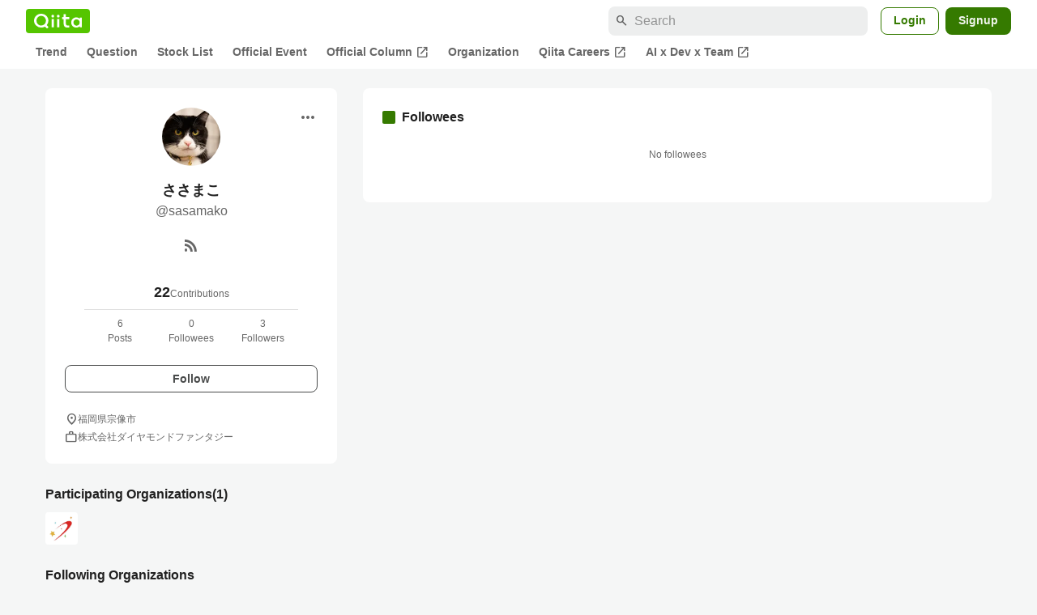

--- FILE ---
content_type: application/javascript; charset=utf-8
request_url: https://fundingchoicesmessages.google.com/f/AGSKWxWujebNKkJqI7OmFndT9r15OF4WSPtYWghS6vaw-aqSwwiVMlAeWeqZUK-G9T26iBzHDO2n0ptsW4LP8V37WUX0YqVC4sAWI9fgB7ZO7izAHPKF_qviTtE5HC4vmyl7QBC_SDJsFVD2YrQUSsXMqDgZtKkwaJSM2FsXDwrzQ2u4vt5mn7gyeJ7vYheG/_-sponsored-links-/advertisement2./adengage3..xyz/ads//adchoices16.
body_size: -1288
content:
window['957462b6-7335-4f68-825b-284b8411f2b0'] = true;